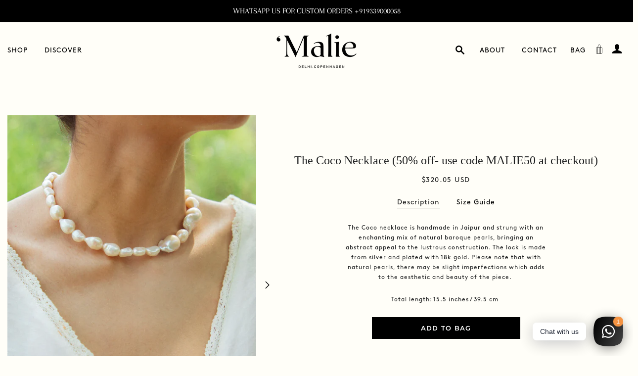

--- FILE ---
content_type: text/html; charset=utf-8
request_url: https://www.mlveda.com/ShopifyApps/acs/userCurrency/getUserCurrency?rnd=3344779033&shop=malie-official.myshopify.com
body_size: 4
content:
USD 

--- FILE ---
content_type: text/css
request_url: https://www.malieofficial.com/cdn/shop/t/33/assets/custom.scss.css?v=49127194496401073681662862455
body_size: 502
content:
@font-face{font-family:Moneta-Bold;src:url(Moneta-Bold.eot?#iefix) format("embedded-opentype"),url(Moneta-Bold.otf) format("opentype"),url(Moneta-Bold.woff) format("woff"),url(Moneta-Bold.ttf) format("truetype"),url(Moneta-Bold.svg#Moneta-Bold) format("svg");font-weight:400;font-style:normal}@font-face{font-family:MinionPro-Regular;src:url(MinionPro-Regular.eot?#iefix) format("embedded-opentype"),url(MinionPro-Regular.otf) format("opentype"),url(MinionPro-Regular.woff) format("woff"),url(MinionPro-Regular.ttf) format("truetype"),url(MinionPro-Regular.svg#MinionPro-Regular) format("svg");font-weight:400;font-style:normal}@font-face{font-family:RoxboroughCF-Regular;src:url(RoxboroughCF-Regular.eot?#iefix) format("embedded-opentype"),url(RoxboroughCF-Regular.otf) format("opentype"),url(RoxboroughCF-Regular.woff) format("woff"),url(RoxboroughCF-Regular.ttf) format("truetype"),url(RoxboroughCF-Regular.svg#RoxboroughCF-Regular) format("svg");font-weight:400;font-style:normal}@font-face{font-family:Brown-Regular;src:url(Brown-Regular.eot?#iefix) format("embedded-opentype"),url(Brown-Regular.otf) format("opentype"),url(Brown-Regular.woff) format("woff"),url(Brown-Regular.ttf) format("truetype"),url(Brown-Regular.svg#Brown-Regular) format("svg");font-weight:400;font-style:normal}@font-face{font-family:Brown-Light;src:url(Brown-Light.eot?#iefix) format("embedded-opentype"),url(Brown-Light.otf) format("opentype"),url(Brown-Light.woff) format("woff"),url(Brown-Light.ttf) format("truetype"),url(Brown-Light.svg#Brown-Light) format("svg");font-weight:400;font-style:normal}@font-face{font-family:Brown-Bold;src:url(Brown-Bold.eot?#iefix) format("embedded-opentype"),url(Brown-Bold.otf) format("opentype"),url(Brown-Bold.woff) format("woff"),url(Brown-Bold.ttf) format("truetype"),url(Brown-Bold.svg#Brown-Bold) format("svg");font-weight:400;font-style:normal}.mid-container{margin:0 auto;display:flex;flex-direction:column;align-item:center;justify-content:center}.mid-container h1,.mid-container h2{width:100%;text-align:center;margin:0;padding:0}.mid-container h1{font-size:67px;font-family:RoxboroughCF-Regular}.mid-container h2{font-size:12px;font-family:Brown-Light;font-weight:700;letter-spacing:1px}.contact-info{display:flex;flex-direction:column;align-items:center;justify-content:center;text-align:center;font-size:14px;max-width:445px;margin:20px auto 30px}.contact-info p{max-width:400px;font-family:Brown-Regular;font-size:14px}.contact_updated p{font-size:14px!important}.contact-1 li{list-style-type:none;font-family:Brown-Regular;font-size:12px;margin:0;line-height:1rem}.contact-2 p{line-height:1rem}.contact-2 .timing-section{max-width:200px;text-align:center;margin:0 auto 30px}.contact-info p.sos_nedia{padding:10px 0 0}.contact-2 .address{max-width:500px;margin:0 auto}.contact-2 .mail{max-width:150px;margin:0 auto 10px}.contact-2 p>a{margin:0 5px}body{background:#f6f6f6}.hero__slide .hero__subtitle,.hero--adapt .hero__subtitle{font-size:14px;font-family:Brown-Regular;font-weight:400}.hero__slide .hero__title,.hero--adapt .hero__title{font-size:67px;font-family:RoxboroughCF-Regular;font-weight:400}.about-top-img{margin-bottom:50px}.about-top-img img{width:100%;max-width:100%;margin-left:0!important}.mobile-nav__toggle button{padding:4px}.mobile-show .about-top-img{display:none}@media (max-width: 767px){.mobile-show .about-top-img{display:block}}@media (min-width: 591px) and (max-width: 768px){.product-single__meta--wrapper{padding:0 10px}}@media (max-width: 768px){.size-chart-main figure.table{margin:0}}.size-chart-main select.size_guide_box{line-height:1.2;padding:2px 12px;font-size:14px;border-radius:10px;background:#fff;border:1px solid;font-weight:600;width:100%}@media (max-width: 768px){.size-chart-main select.size_guide_box{font-size:13px}}@media (max-width: 590px){.size-chart-main select.size_guide_box{font-size:14px}}.size-chart-main select.size_guide_box:hover{border-radius:10px}.size-chart-main select.size_guide_box:focus{outline:none}.size-chart-main table td,.size-chart-main table th{border:1px solid;width:50%;padding:7px 15px}@media (max-width: 768px){.size-chart-main table td,.size-chart-main table th{padding:10px}}.size-chart-main table tr:first-child th:after,.size-chart-main table tr:first-child td:after{content:none}.size-chart-main .size_header figure{margin-bottom:0}.size-chart-main .size_footer figure{margin-top:0}.size-chart-main .size_footer figure td:nth-child(1){border-top:transparent}.size-chart-main .default_size figure{margin-top:0;margin-bottom:0}.size-chart-main .default_size figure td:nth-child(1),.size-chart-main .default_size figure td:nth-child(2){border-top:transparent}.size-chart-main .size_guide{display:none}.size-chart-main .size_guide figure{margin-top:0;margin-bottom:0}.size-chart-main .size_guide figure td:nth-child(1),.size-chart-main .size_guide figure td:nth-child(2){border-top:transparent}#size-chart .size_mobile img{width:100%}@media (max-width: 767px){#size-chart .size_desktop{display:none}}#size-chart .size_mobile{display:none}@media (max-width: 767px){#size-chart .size_mobile{display:block}}td.guide_arrow{position:relative}td.guide_arrow span.size_guide_box_arrow{display:block;position:absolute;top:10px;right:25px;width:10px;height:15px;transform:rotate(-90deg)}@media (max-width: 768px){td.guide_arrow span.size_guide_box_arrow{top:13px;width:12px;height:12px}}@media (max-width: 480px){td.guide_arrow span.size_guide_box_arrow{width:7px;top:15px}}.site-nav__item.currency_picker_cls{display:none!important}.template-index .pick_currency .mldarrow,.template-index .pick_currency .current{color:#fff}ul#Linklist-1 li:last-child a,.template-collection ul.toggle_list li:last-child a{color:#c45a18}
/*# sourceMappingURL=/cdn/shop/t/33/assets/custom.scss.css.map?v=49127194496401073681662862455 */


--- FILE ---
content_type: text/css
request_url: https://www.malieofficial.com/cdn/shop/t/33/assets/custom_new.scss.css?v=136732630527352260481633167474
body_size: 2407
content:
@font-face{font-family:Moneta-Bold;src:url(Moneta-Bold.eot?#iefix) format("embedded-opentype"),url(Moneta-Bold.otf) format("opentype"),url(Moneta-Bold.woff) format("woff"),url(Moneta-Bold.ttf) format("truetype"),url(Moneta-Bold.svg#Moneta-Bold) format("svg");font-weight:400;font-style:normal}@font-face{font-family:MinionPro-Regular;src:url(MinionPro-Regular.eot?#iefix) format("embedded-opentype"),url(MinionPro-Regular.otf) format("opentype"),url(MinionPro-Regular.woff) format("woff"),url(MinionPro-Regular.ttf) format("truetype"),url(MinionPro-Regular.svg#MinionPro-Regular) format("svg");font-weight:400;font-style:normal}@font-face{font-family:RoxboroughCF-Regular;src:url(RoxboroughCF-Regular.eot?#iefix) format("embedded-opentype"),url(RoxboroughCF-Regular.otf) format("opentype"),url(RoxboroughCF-Regular.woff) format("woff"),url(RoxboroughCF-Regular.ttf) format("truetype"),url(RoxboroughCF-Regular.svg#RoxboroughCF-Regular) format("svg");font-weight:400;font-style:normal}@font-face{font-family:Brown-Regular;src:url(Brown-Regular.eot?#iefix) format("embedded-opentype"),url(Brown-Regular.otf) format("opentype"),url(Brown-Regular.woff) format("woff"),url(Brown-Regular.ttf) format("truetype"),url(Brown-Regular.svg#Brown-Regular) format("svg");font-weight:400;font-style:normal}@font-face{font-family:Brown-Light;src:url(Brown-Light.eot?#iefix) format("embedded-opentype"),url(Brown-Light.otf) format("opentype"),url(Brown-Light.woff) format("woff"),url(Brown-Light.ttf) format("truetype"),url(Brown-Light.svg#Brown-Light) format("svg");font-weight:400;font-style:normal}@font-face{font-family:Brown-Bold;src:url(Brown-Bold.eot?#iefix) format("embedded-opentype"),url(Brown-Bold.otf) format("opentype"),url(Brown-Bold.woff) format("woff"),url(Brown-Bold.ttf) format("truetype"),url(Brown-Bold.svg#Brown-Bold) format("svg");font-weight:400;font-style:normal}body{background:#fffef8}.hero__slide .hero__subtitle,.hero--adapt .hero__subtitle{font-size:12px;font-family:Brown-Regular;font-weight:400}.hero__slide .hero__title,.hero--adapt .hero__title{font-size:77px;font-family:RoxboroughCF-Regular;font-weight:400}.index-newsletter-section .newsletter{padding:0}.index-newsletter-section .newsletter .wrapper{display:flex;align-items:center;justify-content:center;padding-top:15px}.index-newsletter-section .newsletter .wrapper .section-subheading{margin:0;padding-right:50px}.index-newsletter-section .newsletter .wrapper .section-subheading .hr--small{display:none}.index-newsletter-section .newsletter .wrapper .section-subheading p{margin:0;font-family:Brown-Regular;font-weight:400;font-size:16px;letter-spacing:1px}.index-newsletter-section .newsletter .wrapper .contact-form{margin:0;width:100%;max-width:380px}.index-newsletter-section .newsletter .wrapper .contact-form .newsletter--form{padding:0;background:none}.index-newsletter-section .newsletter .wrapper .contact-form .newsletter--form .input-group{display:flex;align-items:center;border-bottom:#000 solid 1px}.index-newsletter-section .newsletter .wrapper .contact-form .newsletter--form .input-group img{width:30px}.index-newsletter-section .newsletter .wrapper .contact-form .newsletter--form .input-group button{display:flex;align-items:center}.index-newsletter-section .newsletter .wrapper .contact-form .newsletter--form .input-group input#Email{color:#b1b1b1;background:none;font-style:normal;font-weight:400!important;padding:15px 0;height:auto;min-height:0;font-family:Brown-Regular;font-weight:400;font-size:16px;letter-spacing:1px}.index-newsletter-section .newsletter .wrapper .contact-form .newsletter--form .input-group input#Email::-webkit-input-placeholder{color:#b1b1b1;opacity:1}.index-newsletter-section .newsletter .wrapper .contact-form .newsletter--form .input-group input#Email::-moz-placeholder{color:#b1b1b1;opacity:1}.index-newsletter-section .newsletter .wrapper .contact-form .newsletter--form .input-group input#Email:-ms-input-placeholder{color:#b1b1b1;opacity:1}.index-newsletter-section .newsletter .wrapper .contact-form .newsletter--form .input-group input#Email:-moz-placeholder{color:#b1b1b1;opacity:1}.container,.wrapper{max-width:1280px;margin:0 auto;padding:0 15px}.image_collection_link_cover .collection_link_inner{display:flex}.image_collection_link_cover .collection_link_inner .collection_link_left{width:calc(100% - 437px)}.image_collection_link_cover .collection_link_inner .collection_link_left a{max-width:437px;margin:0 auto;display:table}.image_collection_link_cover .collection_link_inner .collection_link_right{width:437px;padding-top:170px}.image_collection_link_cover .collection_link_inner h2{font-family:Brown-Regular;font-style:normal;font-size:12px;text-align:center;margin:0;padding-top:30px;letter-spacing:1px}.image_collection_link_cover .collection_link_inner img{display:block}.image_link_custom{margin:0!important}.image_link_custom .image_link_custom_cover .link_custom_inner{display:flex;align-items:center}.image_link_custom .image_link_custom_cover .link_custom_inner .custom_link_left{width:30%}.image_link_custom .image_link_custom_cover .link_custom_inner .custom_link_left h2{font-family:Brown-Regular;font-style:normal;font-size:12px;text-align:center;margin:0;padding-top:30px;letter-spacing:1px}.image_link_custom .image_link_custom_cover .link_custom_inner .custom_link_left img{display:block}.image_link_custom .image_link_custom_cover .link_custom_inner .custom_link_right{width:70%}.image_link_custom .image_link_custom_cover .link_custom_inner .custom_link_right .custom_link_box{text-align:center;max-width:575px;width:calc(100% - 30px);margin:0 auto}.image_link_custom .image_link_custom_cover .link_custom_inner .custom_link_right .custom_link_box p{font-family:Brown-Regular;font-style:normal;font-size:12px;text-align:center;margin:0;padding-top:0;letter-spacing:1px;line-height:normal}.image_link_custom .image_link_custom_cover .link_custom_inner .custom_link_right .custom_link_box h2{font-family:RoxboroughCF-Regular;line-height:normal;font-style:normal;font-size:55px;max-width:380px;margin:0 auto;padding:20px 0}.image_text_different .image_text_different_cover .text_different_inner .different_left{width:65%}.image_text_different .image_text_different_cover .text_different_inner .different_right{width:35%}span.icon_texrt img{width:15px;margin-left:20px;margin-top:-5px}span.icon_texrt{display:flex;align-items:center;line-height:normal}.site-nav li a{font-size:14px;letter-spacing:1px;font-weight:400;font-family:Brown-Regular}.site-footer__linklist li a{font-family:Brown-Regular;font-style:normal;font-size:12px;text-align:center;margin:0;padding-top:0;letter-spacing:1px;line-height:normal}.footer_side{padding-top:30px;margin-top:80px;border-top:#000 solid 1px}.footer_side .site-footer .index-newsletter-section .newsletter .wrapper{display:flex;align-items:flex-start;justify-content:flex-start;flex-direction:column}.footer_side .site-footer .index-newsletter-section .newsletter .wrapper .section-subheading p{margin:0;font-family:Brown-Regular;font-weight:400;font-size:12px}.footer_side .site-footer .index-newsletter-section .newsletter .wrapper .contact-form .newsletter--form .input-group input#Email{padding:12px 0;font-size:12px}.footer_side .site-footer .index-newsletter-section .newsletter .wrapper .contact-form .newsletter--form .input-group img{width:30px}.footer_side .site-footer .index-newsletter-section .newsletter .wrapper .section-subheading{padding-bottom:15px}.footer_side .site-footer .grid__cover{display:flex;width:auto;justify-content:flex-end;text-align:right}.footer_side .site-footer .grid__cover .grid__item{width:auto;padding-left:70px}.template-page.about p{font-family:Brown-Regular;font-size:14px;max-width:1050px}.shopify-policy__body .rte{margin-bottom:15px;text-align:center;font-family:Brown-Regular;font-size:14px}.shopify-policy__body .rte ul{display:table;margin:0 auto 30px;text-align:left}.image_text_different{margin-top:0!important}.image_text_different .image_text_different_cover .text_different_inner{display:flex}.image_text_different .image_text_different_cover .text_different_inner .different_left{width:calc(100% - 400px);padding-top:270px}.image_text_different .image_text_different_cover .text_different_inner .different_left a{max-width:350px;display:table;margin:0 auto}.image_text_different .image_text_different_cover .text_different_inner .different_left a .different_link_box{position:relative}.image_text_different .image_text_different_cover .text_different_inner .different_left a .different_link_box img{display:block;margin-left:25%}.image_text_different .image_text_different_cover .text_different_inner .different_left a .different_link_box p{font-family:Brown-Regular;font-style:normal;font-size:12px;text-align:center;margin:0;letter-spacing:1px}.image_text_different .image_text_different_cover .text_different_inner .different_left a .different_link_box p.sub_text{margin-left:25%;width:100%;padding-top:20px}.image_text_different .image_text_different_cover .text_different_inner .different_left a .different_link_box .over_text_box{position:absolute;top:50%;transform:translate(-25%,-50%)}.image_text_different .image_text_different_cover .text_different_inner .different_left a .different_link_box .over_text_box p{padding:0}.image_text_different .image_text_different_cover .text_different_inner .different_left a .different_link_box .over_text_box h2{font-size:67px;font-family:RoxboroughCF-Regular;font-weight:400;text-align:center;color:#000}.image_text_different .image_text_different_cover .text_different_inner .different_right{width:400px;text-align:center}.image_text_different .image_text_different_cover .text_different_inner .different_right img{max-width:300px;display:table;margin:0 auto}.image_text_different .image_text_different_cover .text_different_inner .different_right a{font-family:Brown-Regular;font-style:normal;font-size:12px;text-align:center;margin:0;letter-spacing:1px}.image_text_different .image_text_different_cover .text_different_inner .different_right .different_link_box{padding-top:20px;padding-bottom:20px}.image_text_different .image_text_different_cover .text_different_inner .different_right .different_link_box p{font-family:Brown-Regular;font-style:normal;font-size:12px;text-align:center;margin:0;letter-spacing:1px}.image_text_different .image_text_different_cover .text_different_inner .different_right .different_link_box h2{font-size:67px;font-family:RoxboroughCF-Regular;font-weight:400;text-align:center;color:#000}.template-page.about .hero__title:after{opacity:0}.template-page.about .about_img_section .image:nth-child(2) p{padding-top:20px}.header-wrapper.header-wrapper--transparent .site-nav--mobile.text-right a img{width:18px!important}.header-wrapper:not(.header-wrapper--transparent){background-color:#fffef8!important}.header-wrapper:not(.header-wrapper--transparent) span.icon_texrt img{filter:invert(1)}.header-wrapper:not(.header-wrapper--transparent) .site-header__logo img{filter:invert(1)}.discover h1{max-width:450px;margin-left:auto;margin-right:auto}.ajaxcart__inner .ajaxcart__product .ajaxcart__row .grid .grid__item{width:100%;padding:0}.ajaxcart__inner .ajaxcart__product .ajaxcart__row .grid .grid__item .ajaxcart__product-image img{width:45%}.ajaxcart__inner .ajaxcart__product .ajaxcart__row .grid .grid__item .grid--full_price_quantity{display:flex;justify-content:space-between;flex-direction:row-reverse}.ajaxcart__inner .ajaxcart__product .ajaxcart__row .grid .grid__item .grid--full_price_quantity .ajaxcart__qty{max-width:75px;margin-left:auto}.single-option-radio label.disabled{opacity:.2}ul.product-single__thumbnails .large--one-quarter{width:14%}.product-single__add-to-cart--full-width .btn--add-to-cart{outline:none;text-transform:none}.product-single__add-to-cart--full-width .btn--add-to-cart[disabled],.product-single__add-to-cart--full-width .btn--add-to-cart.disabled{text-transform:uppercase;background-color:#000;color:#fff}ul.tabs{margin:20px 0 0;padding:0;list-style:none}ul.tabs li{background:none;color:#000;display:inline-block;padding:5px 0;cursor:pointer;border-bottom:#000 transparent 1px;font-family:Brown-Regular;font-style:normal;font-size:14px;text-align:center;letter-spacing:1px;line-height:normal;margin:0 15px}ul.tabs li.current{border-bottom:#000 solid 1px;color:#222}.tab-content{display:none;padding:0 15px 15px;margin-top:30px;font-family:Brown-Regular;font-style:normal;font-size:12px;text-align:center;letter-spacing:1px;line-height:15pt;max-width:440px;margin-left:auto;margin-right:auto}.tab-content.current{display:inherit}.product-single__description{font-family:Brown-Regular;font-style:normal;font-size:12px;text-align:center;margin:0;padding-top:0;letter-spacing:1px;line-height:15pt}.radio-wrapper .single-option-radio__label{font-family:Brown-Regular;font-style:normal;font-size:13px;text-align:center;margin:0;padding-top:0;letter-spacing:1px;line-height:normal;padding-bottom:5px}.single-option-radio label{font-family:Brown-Regular;font-style:normal;font-size:12px;text-align:center;margin:0;padding-top:0;letter-spacing:1px;line-height:normal}.single-option-radio label{background:none}.product-single__add-to-cart{max-width:300px}.product-recommendations h2{font-family:Roxborough-CF-Regular;text-align:left}.product-single__media-wrapper{position:relative;margin-left:0}.pd_slide_btn{position:absolute;margin:0 auto;width:15px;height:15px;top:50%;cursor:pointer;left:-30px;transform:translateY(-50%)}.pd_slide_btn img{background:none}span.pd_slide_btn.disable-arrow{opacity:.3}.slide_btn_right{right:-30px;left:auto;transform:rotate(180deg) translateY(50%)}.template-collection .section-header{display:none}.template-collection ul.toggle_list{display:flex;align-items:center;justify-content:center;padding-bottom:30px;margin-left:0;flex-wrap:wrap}.template-collection ul.toggle_list li.col_list_all{display:none}.template-collection ul.toggle_list li.col_list_all:nth-of-type(1){display:block}.template-collection ul.toggle_list li.active a{opacity:.5}.template-collection ul.toggle_list li{display:block;list-style:none;padding:0 20px}.template-collection ul.toggle_list li a{font-family:Brown-Regular;font-style:normal;font-size:14px;text-align:center;letter-spacing:1px;line-height:normal;margin:0}div#CartDrawer{background:#fffef8}.drawer .btn--secondary{background:none!important;margin-top:20px;text-transform:none}.drawer .btn--secondary span{display:none!important}.ajaxcart__product-name--wrapper{padding-top:10px}.drawer__title img{filter:invert(1);width:17px}.drawer__title{display:flex;align-items:center}.drawer__title img{margin-right:20px}.drawer__title span{opacity:.7;position:relative;top:1px;font-family:Brown-Regular;font-size:12pt}.drawer__close{width:1%;text-align:center;display:block;width:20px}.drawer__header{display:flex;align-items:center}.drawer__close-button{height:auto;padding:0}#CartDrawer{outline:none!important}.ajaxcart__footer .grid--full{display:flex;flex-direction:column}.ajaxcart__footer .grid--full .text-right{text-align:left!important}.ajaxcart__footer .grid--full .ajaxcart__subtotal{margin-bottom:0}body:not(.template-index) .site-header{background-color:#fffef8;padding:15px 0}.template-collection .main-content{padding-top:20px!important}html{padding-bottom:0!important}.index-sections .image_collection_link{margin-top:60px}.footer_side{clear:both}.discover .img_text:nth-child(5){padding-bottom:170px}.discover_cover{padding-bottom:30px;width:100%;float:left}.discover_cover .heritage{clear:both;width:50%;float:left;margin-top:-160px}.discover_cover .heritage h1{max-width:350px;line-height:normal}.discover_cover .heritage img{display:table;width:100%;margin:0 auto;max-width:350px;padding-top:80px}.discover_cover .heritage div#heritage{display:table;max-width:500px}.dropdown_link:empty{display:none!important}ul.child{position:absolute;width:100%;margin:0;display:none;align-items:center;justify-content:center;padding:30px 0 46px}ul.child li{padding:0 20px;margin:0;line-height:normal}ul.child>a{display:none}ul.child a{font-size:14px;letter-spacing:1px;font-weight:400;font-family:Brown-Regular}.left_menus,.left_menus .site-nav,.left_menus .site-nav .site-nav__item{position:static}.box-hover .site-header{background-color:#fffef8!important;padding-bottom:90px}.box-hover .site-header .site-nav__link,.box-hover .site-header .site-header__logo a{color:#000!important}.box-hover .site-header .site-header__logo-image--transparent,.box-hover .site-header span.icon_texrt img{filter:invert(1)}.box-hover ul.child{display:flex}.site-header .grid--table{position:relative}.template-collection ul.child{display:none}.grid-product__meta .grid-product__price-wrap,.grid-product__meta .grid-product__title{text-transform:uppercase;letter-spacing:1.5px;font-size:10px}.template-collection .grid-product__meta{padding-top:20px}.site-nav li a.active,.site-nav__item.site-nav--active a{opacity:.5}.discover .img_text img{display:block;padding-bottom:7px}.discover .img_text p{padding-top:11px}.contact_updated p{text-align:center;max-width:100%;font-family:Brown-Regular;font-size:12px;margin:0 auto 15px}.template-page a:hover{opacity:.5}@media screen and (min-width: 1051px){.drawer__close-button{right:0}}@media (max-width: 1160px){.left_menus{display:none!important}.drawer-left__inner{outline:none}.mobile-nav__item:after{border:none!important}.mobile-nav__spacer{display:none}.mobile-nav__item a{text-transform:uppercase;font-size:14px;letter-spacing:1px;font-weight:400;font-family:Brown-Regular;text-align:left;padding:4px 0;line-height:normal}.discover .img_text:first-child div p{max-width:390px}.site-header .grid--table>.grid__item{text-align:left}.header-wrapper .site-nav__link.cart-link img{width:15px;filter:invert(1)}body.template-index .header-wrapper .site-nav__link.cart-link img{filter:none}.discover_cover .heritage{padding:50px 30px 0}.discover_cover .heritage h1{max-width:230px}}@media (max-width: 991px){.index-newsletter-section.index-section .newsletter .wrapper .section-subheading p{font-size:14px}.index-newsletter-section.index-section .newsletter .wrapper .contact-form .newsletter--form .input-group input#Email{font-size:14px;letter-spacing:2px;padding:10px 0}.index-newsletter-section.index-section{padding-top:15px}.image_collection_link_cover .collection_link_inner .collection_link_right{width:300px;padding-top:140px}.image_collection_link_cover .collection_link_inner .collection_link_left{width:calc(100% - 300px)}.image_collection_link_cover .collection_link_inner .collection_link_left a{max-width:300px}.image_text_different .image_text_different_cover .text_different_inner .different_left a .different_link_box img{display:block;margin-left:25%;max-width:220px}.image_text_different .image_text_different_cover .text_different_inner .different_left{width:calc(100% - 300px);padding-top:100px}.image_text_different .image_text_different_cover .text_different_inner .different_right{width:300px}.image_link_custom .image_link_custom_cover .link_custom_inner .custom_link_right .custom_link_box h2,.image_text_different .image_text_different_cover .text_different_inner .different_left a .different_link_box .over_text_box h2,.image_text_different .image_text_different_cover .text_different_inner .different_right .different_link_box h2{font-size:40px}.image_text_different .image_text_different_cover .text_different_inner .different_right img{max-width:200px}}@media (max-width: 767px){.pd_slide_btn{display:none}.product-single__media-group-wrapper .slick-dots{display:none!important}.mobile-nav li{padding:15px}.site-header__logo img{width:130px;margin:0 auto}.discover .img_text:nth-child(3){margin-left:0;margin-top:0}.discover .img_text P{margin:15px 0 0}.footer_side .site-footer .index-newsletter-section .newsletter .wrapper .contact-form .newsletter--form .input-group input#Email{outline:none}#shopify-section-footer .grid__cover{flex-direction:column;padding-top:20px}#shopify-section-footer .grid__cover .grid__item{margin-top:0!important;padding:0 0 0 30px!important}#shopify-section-footer .grid__cover .grid__item ul{margin:0}.template-collection ul.toggle_list{padding-bottom:0}.template-collection ul.toggle_list li{padding:0 10px}.template-collection .product--wrapper,.template-collection .product--wrapper img{max-width:100%!important}.supports-fontface .icon-fallback-text .icon{bbackground-color:#FFFEF5}div#NavDrawer{outline:none!important;background-color:#fffef5}.template-collection .grid-product__wrapper{margin-bottom:0}.grid-product__meta{padding-top:10px}.footer_side{margin-top:30px}.drawer__close-button{right:0}.index-newsletter-section .newsletter .wrapper .contact-form .newsletter--form .input-group img{width:30px}.discover_cover .heritage{margin-top:0;width:100%}.discover_cover .heritage h1{max-width:140px;line-height:normal}.discover_cover .heritage img{padding-top:40px}.discover_cover .heritage{padding:40px 0 30px}.discover_cover{padding-bottom:0}.product-recommendations span.grid-product__title{line-height:normal;padding-bottom:10px}.ajaxcart__inner .ajaxcart__product .ajaxcart__row .grid .grid__item .ajaxcart__product-image img{width:40%}}.mobile-nav__toggle.inner-close{padding:0 0 20px}.mobile-nav__toggle.inner-close button{-webkit-transform:rotate(45deg);-moz-transform:rotate(45deg);-ms-transform:rotate(45deg);-o-transform:rotate(45deg);transform:rotate(45deg);font-size:20px;margin-left:-7px;outline:none}.mobile-nav__toggle.inner-close button:focus{background-color:#fff}.mobile-nav__toggle-btn,.mobile-nav__toggle-btn:focus{outline:none;background-color:#fff!important}body.js-drawer-open-left .js-drawer-open-button-left{display:none}.mobile-nav__toggle button{background-color:#fffef5!important}
/*# sourceMappingURL=/cdn/shop/t/33/assets/custom_new.scss.css.map?v=136732630527352260481633167474 */


--- FILE ---
content_type: image/svg+xml
request_url: https://www.malieofficial.com/cdn/shop/t/33/assets/arrow_sss.svg?v=128176767352644529171633167426
body_size: -433
content:
<?xml version="1.0" encoding="utf-8"?>
<!-- Generator: Adobe Illustrator 17.0.0, SVG Export Plug-In . SVG Version: 6.00 Build 0)  -->
<!DOCTYPE svg PUBLIC "-//W3C//DTD SVG 1.1//EN" "http://www.w3.org/Graphics/SVG/1.1/DTD/svg11.dtd">
<svg version="1.1" id="Layer_1" xmlns="http://www.w3.org/2000/svg" xmlns:xlink="http://www.w3.org/1999/xlink" x="0px" y="0px"
	 width="200px" height="98.339px" viewBox="0 0 200 98.339" enable-background="new 0 0 200 98.339" xml:space="preserve">
<g>
	<line fill="none" stroke="#010101" stroke-width="4" x1="3.836" y1="49.166" x2="196.164" y2="49.166"/>
	<polyline fill="none" stroke="#010101" stroke-width="4" points="148.211,93.752 196.164,49.162 148.211,4.587 	"/>
</g>
</svg>
